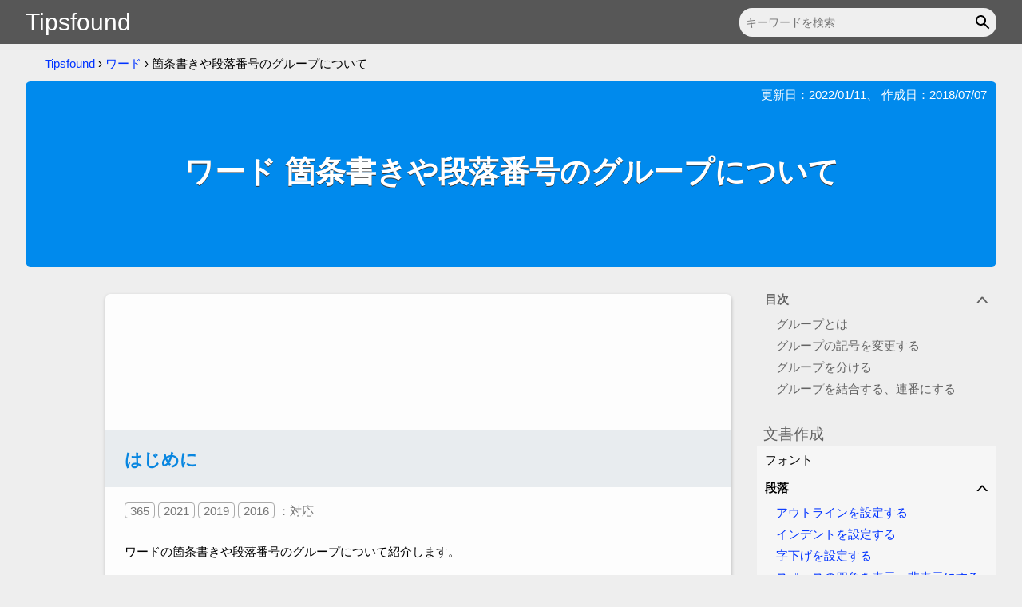

--- FILE ---
content_type: text/html; charset=utf-8
request_url: https://www.tipsfound.com/word/01112-word
body_size: 8905
content:
<!DOCTYPE html>
<html lang="ja">
<head prefix="og: http://ogp.me/ns#">
<!-- Global site tag (gtag.js) - Google Analytics -->
<script async src="https://www.googletagmanager.com/gtag/js?id=G-LZHCXZ8MVY"></script>
<script>
  window.dataLayer = window.dataLayer || [];
  function gtag(){dataLayer.push(arguments);}
  gtag('js', new Date());

  gtag('config', 'G-LZHCXZ8MVY');
</script>
<meta charset="utf-8">
<title>ワード 箇条書きや段落番号のグループについて</title>
<meta name="viewport" content="width=device-width,initial-scale=1.0,minimum-scale=1.0">
<meta name="description" content="ワードの箇条書きや段落番号のグループについて紹介します。グループ単位に記号や番号やインデックスなどをまとめて変更できます。1 つの項目だけも変更できます。公式にはリストと呼ばれています。">
<meta name="author" content="Tipsfound">
<meta property="og:title" content="ワード 箇条書きや段落番号のグループについて" />
<meta property="og:description" content="ワードの箇条書きや段落番号のグループについて紹介します。グループ単位に記号や番号やインデックスなどをまとめて変更できます。1 つの項目だけも変更できます。公式にはリストと呼ばれています。" />
<meta property="og:url" content="https://www.tipsfound.com/word/01112-word" />
<meta property="og:image" content="https://fd.tipsfound.com/home/logo-128.png" />
<meta property="og:image:width" content="128">
<meta property="og:image:height" content="128">
<meta property="og:type" content="article" />
<meta property="og:site_name" content="Tipsfound" />
<link rel="canonical" href="https://www.tipsfound.com/word/01112-word">
<link rel="icon" type="image/vnd.microsoft.icon" href="/favicon.ico">
<link rel="icon" type="image/png" sizes="96x96" href="https://fd.tipsfound.com/home/logo-96.png">
<link rel="apple-touch-icon" sizes="96x96" href="https://fd.tipsfound.com/home/logo-96.png">
<style>body,div,ul,li,ol,h1,h2,h3,pre,form,input,p,th,td{margin:0;padding:0}table{border-collapse:separate;border-spacing:0}img{border:0}ul{list-style:none}a:link{color:#03f;text-decoration:none}a:visited{color:#922392;text-decoration:none}a:hover{text-decoration:underline}header{height:55px;background-color:#575757}#header-container{margin:0 auto;padding:0 32px;height:55px;max-width:1330px;display:flex;justify-content:space-between}#home-logo{font-size:200%;font-family:Helvetica,Arial,sans-serif;line-height:55px}#home-logo a{color:#fff}#home-logo a:hover{text-decoration:none}.search{display:flex;position:relative}#search-text{margin:10px 0 9px 16px;padding:5px 32px 5px 8px;font-size:94%;width:100%;min-width:1px;background-color:#efefef;border:none;border-radius:16px;outline:none}.search-icon{position:absolute;top:10px;right:0;padding:6px 5px 3px 0;background-color:transparent;border:none;outline:none;cursor:pointer}body{font-family:'ヒラギノ角ゴ ProN W3','Hiragino Kaku Gothic ProN','メイリオ',Meiryo,Roboto,sans-serif,Verdana,Arial;font-size:94%;background-color:#eee;-webkit-text-size-adjust:100%}.breadcrumb-List{margin:16px 0 0 24px;list-style:none}.breadcrumb{display:inline-block}#page-container{margin:0 auto;padding:0 32px;max-width:1330px}h2{font-size:148%;color:#0886e0;margin:40px -8px 16px -8px;padding:24px 8px 20px 24px;line-height:28px;background-color:#e8ecef}h3{font-size:148%;padding:28px 16px 12px 16px;color:#0886e0}.box{margin:4px 16px 16px 16px;padding:8px 12px 6px 8px;border-radius:4px;box-shadow:0 1px 3px 1px rgba(0,0,0,.16);word-break:break-all}@media screen and (max-width:1190px){body{font-size:98%}#header-container{padding:0 16px}#page-container{padding:0;max-width:768px}.breadcrumb-List{display:none}h2{margin:40px 0 16px 0;padding:24px 8px 20px 16px}.box{padding:6px 7px 4px 7px}}.device-line-p{padding:0 12px 16px 16px}.device-item{display:inline-block;margin-right:4px;border:1px solid #74b841;border-radius:4px;width:58px;height:36px;text-align:center;vertical-align:middle;background-color:#e0e0e0}.device-item.active{background-color:#74b841}p{padding:8px 12px 8px 16px}#haeder-box{margin:12px 0 24px 0;background:#008aed;border-radius:6px}.update-date{padding:8px 12px 0 16px;color:#fff;text-align:right}h1{min-height:205px;font-size:250%;padding:0 24px 32px 24px;color:#fff;text-shadow:0 1px 0 #333;word-break:break-all;display:flex;align-items:center;justify-content:center;box-sizing:border-box}#content-flex{display:flex;justify-content:flex-end}#menu-container{width:100%;max-width:300px}#sidemenu{margin:0 0 40px 0;width:300px}@media screen and (max-width:1190px){#haeder-box{margin:0;border-radius:0}h1{font-size:200%;padding:0 8px 32px 16px}#content-flex{display:block}#menu-container{max-width:100%}#sidemenu{width:100%}}.section-c{margin:32px 0 -40px 0;padding:6px 7px 4px 0;background-color:#f6f6f6;display:none}@media screen and (max-width:1190px){.section-c{display:block}}.section-c-list{padding:0 10px 10px 36px;list-style-type:disc}.section-c-list li{padding:12px 0 3px 0;color:#03f}.section-c-hd{padding:6px 0 0 16px;color:#636363;font-weight:bold}#section-menu{position:-webkit-sticky;position:sticky;top:0;z-index:1}@media screen and (max-width:1190px){#section-menu{display:none}}.section-content{padding:0 0 8px 0;background-color:#eee;white-space:normal}.section-group-hd{color:#636363}.sectionnav-group{display:none}.sectionnav-group.active{display:block}.sectionnav-span{display:block}.sectionnav-span.active{color:#0886e0;font-weight:bold}.sectionnav-span:hover{cursor:pointer}.sectionnav-li{padding:4px 8px 4px 24px;position:relative;color:#636363}.sectionnav-span:before{content:'▼';visibility:hidden;position:absolute;top:5px;left:3px;transform:rotate(30deg)}.sectionnav-span:hover:before{visibility:visible}.sectionnav-span.active:before{visibility:visible;color:#0886e0}.side-content{margin:10px 0 16px 0;background-color:#f6f6f6;border-radius:6px}.side-hd{padding:12px 8px 2px 8px;font-size:125%;color:#636363;background-color:#eee}.side-group-hd-down{visibility:hidden;margin-right:4px;transform:scale(1.6,.8)}.side-group-hd:hover .side-group-hd-down{visibility:visible}.side-group-hd.active .side-group-hd-down{visibility:visible;transform:scale(1.6,.8) rotate(180deg)}.side-group-hd{padding:8px 8px 8px 10px;display:flex;flex-direction:row-reverse;justify-content:space-between;cursor:pointer;user-select:none}.side-group-hd.active{font-weight:bold}.side-group-hd:hover{background-color:#fdfdfd}.sidenav-group{display:none;padding-bottom:8px}.sidenav-group.active{display:block}.sidenav-group li a{padding:4px 8px 4px 24px;display:block}.sidenav-group li a.active{margin:0 0 0 8px;padding:4px 8px 4px 14px;border-left:2px solid}@media screen and (max-width:1190px){.side-content{border-top:1px solid #d8d8d8;border-bottom:1px solid #d8d8d8;border-radius:0}.side-group-hd{padding:8px 8px 8px 16px}.sidenav-group li a{padding:8px 8px 8px 28px}.sidenav-group li a.active{margin:0 0 0 16px;padding:8px 8px 8px 10px}}#content{margin:10px 32px 40px auto;padding:40px 8px 0 8px;max-width:768px;line-height:180%;background-color:#fdfdfd;border-radius:6px;box-shadow:0 2px 4px 0 rgba(0,0,0,.26);overflow-wrap:break-word}.sub-content{margin:32px -8px 0;padding:24px 8px 16px;background-color:#f6f6f6;border-top:1px solid #f0f0f0;border-radius:0 0 6px 6px}.version-line-p{margin:0 12px 16px 16px;color:#777}.version-item{margin-right:4px;padding:1px 6px 0 6px;border-radius:4px;border:1px solid #aaa}.version-line-p a{text-decoration:none;color:#777}.linkbox-list{padding:0 10px 10px 36px;list-style-type:disc}.linkbox-list li{padding:0 0 4px 0}.link-list{padding:0 10px 10px 36px;list-style-type:disc;color:#03f}.link-list li{padding:0 0 4px 0}.page-list{padding:4px 16px 8px 36px;list-style-type:disc}.page-list li{padding:0 0 4px 0}.unveil-image{user-select:none;vertical-align:text-top}.lazy-image{margin:0 0 20px 36px;box-shadow:0 2px 4px 1px rgba(0,0,0,.26);max-width:calc(100% - 72px)}.lazy-li-image{margin:10px 0 20px 26px;box-shadow:0 2px 4px 1px rgba(0,0,0,.26);max-width:calc(100% - 46px)}.ratioauto{height:auto}@media screen and (max-width:1190px){#content{margin:0 0 40px 0;padding:40px 0 0 0;width:auto;border-bottom:1px solid #d8d8d8;border-radius:0;box-shadow:none}.sub-content{margin:32px 0 0;padding:24px 0 16px;border-radius:0}.linkbox-list{padding:0 10px 10px 36px}.linkbox-list li{padding:12px 0 3px 0}.link-list{padding:0 10px 10px 36px}.link-list li{padding:12px 0 3px 0}.page-list{padding:4px 16px 8px 36px}}@media screen and (max-width:480px){.lazy-image{margin:0 0 20px 17px;max-width:calc(100% - 33px)}.lazy-li-image{margin:10px 0 20px 4px;max-width:calc(100% - 4px)}}.caution{margin:4px 16px 12px 16px;padding:8px 12px 6px 8px;background-color:#f9f9d4;border:1px solid #e0e0e0;border-radius:4px}.memo{margin:4px 16px 12px 16px;padding:8px 12px 6px 8px;background-color:#efefef;border:1px solid #e0e0e0;border-radius:4px;word-break:break-all}.blocks{margin:0 0 24px 16px;border-left:1px solid #aaa}.word{padding:1px 6px 1px 6px;font-size:94%;background-color:#efefef;border-radius:4px}.mssettings{padding:2px 6px 0 6px;font-size:94%;background-color:#0063b1;border-radius:4px}.mssettings a{color:#fff}kbd{padding:0 6px 0 6px;font-size:94%;font-family:sans-serif;border:1px solid #d8d8d8;border-radius:4px;box-shadow:inset -1px -1px 0 0 rgba(0,0,0,.26)}.param{background-color:#efefef;font-size:125%}.param1{color:#0c58d3}.param2{color:#d11f1f}.param3{color:#7236c1}.param4{color:#058723}.param5{color:#cc2885}.param6{color:#938a0b}.param-table{margin:12px 16px 20px 16px;border-top:1px solid #d8d8d8;border-bottom:1px solid #d8d8d8}.param-table tbody tr:nth-child(even){background-color:#efefef}.param-table tbody td{padding:8px 8px 4px 4px}.param-table tbody tr td:first-child{padding-left:8px}.page-table{margin:4px 16px 20px 16px;border:1px solid #d8d8d8;border-radius:4px;word-break:break-word}.page-table thead td{text-align:center;padding:6px 8px 2px 8px}.page-table thead tr{background-color:#e0e0e0}.page-table tbody tr:nth-child(even){background-color:#efefef}.page-table tbody td{padding:7px 8px 5px 8px}.page-col2 td{width:50%;text-align:left;vertical-align:top}.page-col3 td{width:33%;text-align:left;vertical-align:top}.center{text-align:center}.right{text-align:right}.hutoji{font-weight:bold}.nowrap{white-space:nowrap}@media screen and (max-width:767px){.nowrap{white-space:normal}}.page-img{padding:4px 4px 4px 32px}.trtop{vertical-align:top}@media screen and (max-width:1190px){.caution{padding:6px 7px 4px 7px}.memo{padding:6px 7px 4px 7px}.param{font-size:119%}}#lightbox-overlay{background-color:rgba(77,77,77,.7);position:fixed;display:flex;align-items:center;justify-content:center;z-index:9998;top:0;right:0;bottom:0;left:0}#lightbox{width:auto;height:auto;max-width:100%;max-height:100%}.lightbox{cursor:pointer}.code-hd{position:relative}.code-copybtn{position:absolute;top:4px;right:16px;padding:2px 10px;background-color:transparent;border:solid 1px #d8d8d8;border-top-right-radius:4px;cursor:pointer}.code-copybtn:hover{background-color:#fdfdfd}.code-copybtn:focus{padding:3px 9px 1px 11px}.hljs{display:block;margin:4px 16px 20px 16px;padding:8px;overflow-x:auto;background:#f7f6f5;border:solid 1px #d8d8d8;border-radius:4px;font-family:Consolas,"ＭＳ ゴシック",Monospace;line-height:120%}.string{color:#a31515}.number{color:#e30000}.keyword{color:#00f}.comment{color:#008200}.sponsored-bottom,.sponsored-last{margin:64px 0 0 16px;padding:0}.google-top-box{margin:0 auto 40px auto;width:728px;overflow:hidden}.googlead-last-box,.googlead-bottom-box{margin:0 auto 40px auto;width:728px;box-sizing:border-box}.googlead-matched-box{margin:30px auto 36px auto;padding:0 16px;width:100%;box-sizing:border-box}@media screen and (max-width:727px){.google-top-box{padding:0 16px;box-sizing:border-box;width:100%}.googlead-bottom-box{padding:0 16px;width:100%}.googlead-last-box{padding:0 16px;width:100%}}@media screen and (max-width:480px){.googlead-matched-box{padding:0 8px}}@media screen and (max-width:368px){.google-top-box,.googlead-bottom-box,.googlead-last-box{padding:0;text-align:center}.sponsored-bottom,.sponsored-last{margin:64px 0 0 0;text-align:center}}@media screen and (max-width:319px){.google-top-box{display:none}}@media screen and (max-width:299px){.sponsored-bottom,.sponsored-last{display:none}}@media print{.google-top-box,.googlead-bottom-box,.googlead-last-box,.googlead-matched-box,.sponsored-bottom,.sponsored-last{display:none}}footer{clear:both;background-color:#2f2f2f}#footer-container{width:920px;margin:0 auto;color:#ccc}#footer-flex{padding:16px;display:flex;justify-content:center}#footer-flex a{color:#fff}.footer-nav{text-align:center;padding-top:16px}.footer-nav a{color:#fff}.footer-group{display:inline-block;margin-bottom:16px;text-align:left;width:226px;vertical-align:top;box-sizing:border-box}.footer-group-hd{font-size:100%;padding:8px 0}.footer-group a{display:block;padding:4px 0}.footer-copyright{text-align:center;padding:6px 0}@media screen and (max-width:1190px){#footer-container{width:100%;max-width:768px}.footer-group a{padding:8px 0}}@media screen and (max-width:768px){#footer-flex{flex-wrap:wrap}.footer-group{width:100%}}.embed-box{margin:20px 16px 0 16px}.embed-label{display:block;margin:16px 0 0 0;box-sizing:border-box}.embed-text-c{display:block;padding:6px;width:100%;max-width:100%;height:34px;box-sizing:border-box;border:1px solid #ccc;border-radius:4px;font-size:15px}@media screen and (max-width:480px){.embed-box{margin:20px 16px 0 16px}}.share-button{display:flex;margin:8px 0 32px 0}.share-button li{flex:1 1 auto;text-align:center}.clear{clear:both}#share-tf-link{cursor:pointer;width:100%;display:inline-block}.share-button li a{width:100%;display:inline-block}.share-image{vertical-align:middle}.share-tipsfound-bk{background-color:#afc2cc}.share-twitter-bk{background-color:#00abf1}.share-facebook-bk{background-color:#445ead}.share-pocket-bk{background-color:#e84352}.share-line-bk{background-color:#00c300}.share-hatena-bk{background-color:#008fde}@media(prefers-color-scheme:dark){a:link{color:#8ab4f8}a:visited{color:#c58af9}header{background-color:#2c2c2e}#home-logo a{color:#fbfbfe}#search-text{color:#e6e6ea;background-color:#4c4c4e}#search-text::placeholder{color:#b0b0b3}.search-icon{fill:#e6e6ea}body{color:#e6e6ea;background-color:#0a0a0a}#haeder-box{color:#fbfbfe;background:#0668ad}h1{color:#fbfbfe;background:#0668ad}h2{color:#fbfbfe;background-color:#49494f}h3{color:#fbfbfe}.device-item{border:1px solid #3fa341;background-color:#616164}.device-item.active{background-color:#3fa341}.section-c{background-color:#2c2c2e}.section-c-list li{color:#8ab4f8}.section-c-hd{color:#c0c0c3}.section-content{background-color:#0a0a0a}.section-group-hd{color:#c0c0c3}.sectionnav-span.active{color:#fbfbfe}.sectionnav-li{color:#c0c0c3}.sectionnav-span.active:before{color:#fbfbfe}.side-content{background-color:#2c2c2e;border-color:#616164}.side-hd{color:#c0c0c3;background-color:#0a0a0a}.side-group-hd:hover{background-color:#4c4c4e}#content{background-color:#1c1c1e;border-color:#616164}.sub-content{background-color:#2c2c2e;border-top:1px solid #404040}.version-line-p{color:#b0b0b3}.version-item{border:1px solid #b0b0b3}.version-line-p a{color:#b0b0b3}.linkbox-list{color:#8ab4f8}.link-list{color:#8ab4f8}.caution{background-color:#6b6b04;border:1px solid #616164}.box{border:1px solid #616164}.memo{background-color:#3c3c3e;border:1px solid #616164}.blocks{border-left:1px solid #616164}.word{background-color:#3c3c3e}.mssettings{background-color:#035da3}.mssettings a{color:#e6e6ea}.param{background-color:#3c3c3e}.param1{color:#85c9f7}.param2{color:#f47f98}.param3{color:#ae77f9}.param4{color:#8dcc72}.param5{color:#e646a9}.param6{color:#e5c482}.param-table{border-top:1px solid #616164;border-bottom:1px solid #616164}.param-table tbody tr:nth-child(even){background-color:#3c3c3e}.page-table{border:1px solid #616164}.page-table thead tr{background-color:#616164}.page-table tbody tr:nth-child(even){background-color:#3c3c3e}.code-copybtn{color:#e6e6ea;border:solid 1px #616164}.code-copybtn:hover{background-color:#4c4c4e}.hljs{background:#30343c;border:solid 1px #616164}.string{color:#e5c482}.number{color:#f47f98}.keyword{color:#85c9f7}.comment{color:#8dcc72}footer{background-color:#2c2c2e}#footer-container{color:#b0b0b3}#footer-flex a{color:#fbfbfe}.footer-nav a{color:#fbfbfe}.share-button{filter:brightness(90%)}.embed-text-c{color:#e6e6ea;background-color:#4c4c4e;border-color:#616164}.category-c{filter:brightness(90%)}}</style>
<script defer type="text/javascript" src="https://fd.tipsfound.com/content/sitem-19.js"></script>
</head>
<body>
<header>
<div id="header-container">
<div id="home-logo">
<a href="/">Tipsfound</a>
</div>
<form class="search" method="get" action="https://www.google.co.jp/search">
<input type="hidden" name="ie" value="utf-8" />
<input type="hidden" name="oe" value="utf-8" />
<input type="hidden" name="hl" value="ja" />
<input type="hidden" name="domains" value="www.tipsfound.com/" />
<input type="hidden" name="sitesearch" value="www.tipsfound.com/" />
<input id="search-text" type="text" name="q" maxlength="255" value="" size="34" aria-label="キーワードを検索" placeholder="キーワードを検索" />
<button class="search-icon" aria-label="キーワードを検索" role="button"><svg focusable="false" height="24px" viewBox="0 0 24 24" width="24px"><path d="M20.49,19l-5.73-5.73C15.53,12.2,16,10.91,16,9.5C16,5.91,13.09,3,9.5,3S3,5.91,3,9.5C3,13.09,5.91,16,9.5,16 c1.41,0,2.7-0.47,3.77-1.24L19,20.49L20.49,19z M5,9.5C5,7.01,7.01,5,9.5,5S14,7.01,14,9.5S11.99,14,9.5,14S5,11.99,5,9.5z"></path><path d="M0,0h24v24H0V0z" fill="none"></path></svg></button>
</form>
</div>
</header>
<div id="page-container">
<nav><ol class="breadcrumb-List"><li class="breadcrumb"><a href="https://www.tipsfound.com/">Tipsfound</a></li><li class="breadcrumb">&nbsp;&rsaquo; <a href="https://www.tipsfound.com/word">ワード</a></li><li class="breadcrumb">&nbsp;&rsaquo; 箇条書きや段落番号のグループについて</li></ol></nav><script type="application/ld+json">{"@context": "http://schema.org","@type": "BreadcrumbList","itemListElement":[{"@type":"ListItem","position":1,"name":"Tipsfound","item":"https://www.tipsfound.com/"},{"@type":"ListItem","position":2,"name":"ワード","item":"https://www.tipsfound.com/word"},{"@type":"ListItem","position":3,"name":"箇条書きや段落番号のグループについて","item":"https://www.tipsfound.com/word/01112-word"}]}</script><article>
<div id="haeder-box">
<p class="update-date">更新日：<time datetime="2022-01-11">2022/01/11</time>、 作成日：<time datetime="2018-07-07">2018/07/07</time></p>
<h1>ワード 箇条書きや段落番号のグループについて</h1>
</div>
<div id="content-flex">
<div>
<div id="content">
<div class="google-top-box">
<style>
.advance-tipsfound-top { width: 728px; height: 90px; }
@media (max-width: 727px) { .advance-tipsfound-top { width: 100%; height: 100px; } }
@media (max-width: 368px) { .advance-tipsfound-top { margin:0 auto; } }
@media (max-width: 319px) { .advance-tipsfound-top { display:none; } }
</style>
<script async src="https://pagead2.googlesyndication.com/pagead/js/adsbygoogle.js?client=ca-pub-2563223781312003" crossorigin="anonymous"></script>
<!-- advance tipsfound top -->
<ins class="adsbygoogle advance-tipsfound-top"
     style="display:block"
     data-ad-client="ca-pub-2563223781312003"
     data-ad-slot="8726391409"
     data-ad-format="horizontal"
     data-full-width-responsive="false"></ins>
<script>
(adsbygoogle = window.adsbygoogle || []).push({});
</script>
</div>
 <section>
<h2>はじめに</h2>


<div class="version-line-p"><span class="version-item">365</span><span class="version-item">2021</span><span class="version-item">2019</span><span class="version-item">2016</span>：対応</div>
<p>ワードの箇条書きや段落番号のグループについて紹介します。</p>
<p>グループ単位に記号や番号やインデックスなどをまとめて変更できます。1 つの項目だけも変更できます。</p>
<p>公式にはリストと呼ばれています。</p>
<div class="box">箇条書きにするには「<a href="/word/01104-word">段落を箇条書きにする</a>」をご覧ください。</div>
<div class="box">段落番号を設定するには「<a href="/word/01105-word">段落に段落番号を設定する</a>」をご覧ください。</div>
</section>


<nav class="section-c">
<ul><li>
<div class="section-c-hd">目次</div>
<ul class="section-c-list">
<li><span class="section-c-span" data-scrollid="_section0">グループとは</span></li>
<li><span class="section-c-span" data-scrollid="_section1">グループの記号を変更する</span></li>
<li><span class="section-c-span" data-scrollid="_section2">グループを分ける</span></li>
<li><span class="section-c-span" data-scrollid="_section3">グループを結合する、連番にする</span></li>
</ul></li></ul></nav><section>
<h2 id="_section0">グループとは</h2>
<div class="memo">箇条書きを例に紹介しますが、段落番号についても同じです。</div>
<p>箇条書きにはグループがあります。</p>
<img class="lazy-image ratioauto lightbox" src="https://fd.tipsfound.com/word/01112/1.png" alt="1" width="300" height="115" decoding="async" />
<p>[記号] をクリックすると同じグループが範囲選択されます。段落番号のときは同じグループ内だけで連番になります。</p>
<img class="lazy-image ratioauto lightbox" src="https://fd.tipsfound.com/word/01112/2.png" alt="2" width="300" height="115" decoding="async" />
<p>違うグループのものは範囲選択されません。これで同じグループか確認できます。</p>
<img class="lazy-image lightbox lazy" src="https://fd.tipsfound.com/content/b.gif" data-echo="https://fd.tipsfound.com/word/01112/3.png" alt="3" width="300" height="115" />
<p>リストのレベルが違うとグループも異なります。</p>
<img class="lazy-image lightbox lazy" src="https://fd.tipsfound.com/content/b.gif" data-echo="https://fd.tipsfound.com/word/01112/13.png" alt="13" width="419" height="353" />
<p>グループ単位でまとめて変更したり 1 つの項目のみ変更できます。</p>
</section>
<p class="sponsored-bottom">スポンサーリンク</p><div class="googlead-bottom-box">
<style>
  .advance-tipsfound-bottom { width: 728px; }
  @media (max-width: 727px) { .advance-tipsfound-bottom { width: 100%; max-width: 100%; } }
  @media (max-width: 368px) { .advance-tipsfound-bottom { margin:0 auto; } }
  @media (max-width: 299px) { .advance-tipsfound-bottom { display:none; } }
</style>
<script async src="https://pagead2.googlesyndication.com/pagead/js/adsbygoogle.js?client=ca-pub-2563223781312003" crossorigin="anonymous"></script>
<!-- advance tipsfound bottom -->
<ins class="adsbygoogle advance-tipsfound-bottom"
     style="display:block;"
     data-full-width-responsive="true"
     data-ad-client="ca-pub-2563223781312003"
     data-ad-slot="5074921000"
     data-ad-format="auto"></ins>
<script>
  (adsbygoogle = window.adsbygoogle || []).push({});
</script>
</div>
 
<section>
<h2 id="_section1">グループの記号を変更する</h2>
<p>「グループ単位に変更する」方法と「1 つの項目だけを変更する」方法を紹介します。</p>
<h3>グループ単位に変更する</h3>
<p>グループ単位に変更するには、そのグループの [記号] をクリックします。</p>
<img class="lazy-image lightbox lazy" src="https://fd.tipsfound.com/content/b.gif" data-echo="https://fd.tipsfound.com/word/01112/2.png" alt="2" width="300" height="115" />
<p>記号を変更するには [ホーム] タブをクリックし、段落グループにある箇条書きの [▼] をクリックして行頭文字ライブラリから [記号] を選択します。</p>
<img class="lazy-image lightbox lazy" src="https://fd.tipsfound.com/content/b.gif" data-echo="https://fd.tipsfound.com/word/01112/5.png" alt="5" width="317" height="252" />
<p>インデックスを調整するには [記号] を右クリックして [リストのインデントの調整] をクリックします。</p>
<img class="lazy-image lightbox lazy" src="https://fd.tipsfound.com/content/b.gif" data-echo="https://fd.tipsfound.com/word/01112/12.png" alt="12" width="300" height="216" />
<p>グループの記号やインデックスがまとめて変更されます。</p>
<img class="lazy-image lightbox lazy" src="https://fd.tipsfound.com/content/b.gif" data-echo="https://fd.tipsfound.com/word/01112/6.png" alt="6" width="300" height="115" />
<h3>1 つの項目だけを変更する</h3>
<p>グループの中の 1 つの項目だけを変更するには、その段落の [文章] を範囲選択します。</p>
<div class="memo">その段落のすべての文章を範囲選択しないと、グループ全体に対して変更されることがあります。</div>
<img class="lazy-image lightbox lazy" src="https://fd.tipsfound.com/content/b.gif" data-echo="https://fd.tipsfound.com/word/01112/7.png" alt="7" width="300" height="115" />
<p>記号やインデックスを変更すると、その項目だけ変更できます。この変更した項目は新しいグループになります。</p>
<img class="lazy-image lightbox lazy" src="https://fd.tipsfound.com/content/b.gif" data-echo="https://fd.tipsfound.com/word/01112/8.png" alt="8" width="300" height="115" />
</section>

<section>
<h2 id="_section2">グループを分ける</h2>
<p>グループを分けたい項目の [記号] を右クリックして [別リスト] をクリックします。</p>
<div class="memo">段落番号のときは [1 から再開] をクリックします。</div>
<img class="lazy-image lightbox lazy" src="https://fd.tipsfound.com/content/b.gif" data-echo="https://fd.tipsfound.com/word/01112/9.png" alt="9" width="300" height="265" />
<p>その項目から新しいグループになります。</p>
<img class="lazy-image lightbox lazy" src="https://fd.tipsfound.com/content/b.gif" data-echo="https://fd.tipsfound.com/word/01112/10.png" alt="10" width="300" height="115" />
</section>

<section>
<h2 id="_section3">グループを結合する、連番にする</h2>
<p>グループの 1 番上の項目の [記号] を右クリックして [前のリストに結合] をクリックします。どうしてもクリックできないときは、いったん箇条書きを解除する必要があります。</p>
<p>グループの 1 番上でない項目では、先に [別リスト] をクリックしてから [前のリストに結合] をクリックします。</p>
<div class="memo">段落番号のときは [自動的に番号を振る] をクリックして連番にできます。</div>
<img class="lazy-image lightbox lazy" src="https://fd.tipsfound.com/content/b.gif" data-echo="https://fd.tipsfound.com/word/01112/11.png" alt="11" width="300" height="266" />
<p>前のグループと結合されます。</p>
<img class="lazy-image lightbox lazy" src="https://fd.tipsfound.com/content/b.gif" data-echo="https://fd.tipsfound.com/word/01112/4.png" alt="4" width="300" height="115" />
</section>
<p class="sponsored-last">スポンサーリンク</p><div class="googlead-last-box">
<style>
  .advance-tipsfound-last { width: 728px; }
  @media (max-width: 727px) { .advance-tipsfound-last { width: 100%; max-width: 100%; } }
  @media (max-width: 368px) { .advance-tipsfound-last { margin:0 auto; } }
  @media (max-width: 299px) { .advance-tipsfound-last { display:none; } }
</style>
<script async src="https://pagead2.googlesyndication.com/pagead/js/adsbygoogle.js?client=ca-pub-2563223781312003" crossorigin="anonymous"></script>
<!-- advance tipsfound last -->
<ins class="adsbygoogle advance-tipsfound-last"
     style="display:block;"
     data-full-width-responsive="true"
     data-ad-client="ca-pub-2563223781312003"
     data-ad-slot="1981853804"
     data-ad-format="auto"></ins>
<script>
  (adsbygoogle = window.adsbygoogle || []).push({});
</script>
</div>
 

  <div class="sub-content">
<ul class="share-button">
<li class="share-tipsfound-bk"><span id="share-tf-link" onclick="tipsf.Embed('https://www.tipsfound.com/');"><img class="share-image lazy" src="https://fd.tipsfound.com/content/b.gif" data-echo="https://fd.tipsfound.com/share/link.png" alt="Tipsfound" width="48" height="48" /></span></li>
<li class="share-twitter-bk"><a href="https://twitter.com/intent/tweet?original_referer=https%3A%2F%2Fwww.tipsfound.com%2Fword%2F01112-word&amp;text=%E3%83%AF%E3%83%BC%E3%83%89%20%E7%AE%87%E6%9D%A1%E6%9B%B8%E3%81%8D%E3%82%84%E6%AE%B5%E8%90%BD%E7%95%AA%E5%8F%B7%E3%81%AE%E3%82%B0%E3%83%AB%E3%83%BC%E3%83%97%E3%81%AB%E3%81%A4%E3%81%84%E3%81%A6&amp;tw_p=tweetbutton&amp;url=https%3A%2F%2Fwww.tipsfound.com%2Fword%2F01112-word" target="_blank" rel="noopener nofollow"><img class="share-image lazy" src="https://fd.tipsfound.com/content/b.gif" data-echo="https://fd.tipsfound.com/share/twitter.png" alt="Twitter ツイート" width="48" height="48" /></a></li>
<li class="share-facebook-bk"><a href="https://www.facebook.com/sharer/sharer.php?u=https%3A%2F%2Fwww.tipsfound.com%2Fword%2F01112-word" target="_blank" rel="noopener nofollow"><img class="share-image lazy" src="https://fd.tipsfound.com/content/b.gif" data-echo="https://fd.tipsfound.com/share/facebook.png" alt="Facebook シェア" width="48" height="48" /></a></li>
<li class="share-pocket-bk"><a href="https://getpocket.com/edit?url=https%3A%2F%2Fwww.tipsfound.com%2Fword%2F01112-word&amp;title=%E3%83%AF%E3%83%BC%E3%83%89%20%E7%AE%87%E6%9D%A1%E6%9B%B8%E3%81%8D%E3%82%84%E6%AE%B5%E8%90%BD%E7%95%AA%E5%8F%B7%E3%81%AE%E3%82%B0%E3%83%AB%E3%83%BC%E3%83%97%E3%81%AB%E3%81%A4%E3%81%84%E3%81%A6" target="_blank" rel="noopener nofollow"><img class="share-image lazy" src="https://fd.tipsfound.com/content/b.gif" data-echo="https://fd.tipsfound.com/share/pocket.png" alt="Pocket" width="48" height="48" /></a></li>
<li class="share-line-bk"><a href="https://line.me/R/msg/text/?%E3%83%AF%E3%83%BC%E3%83%89%20%E7%AE%87%E6%9D%A1%E6%9B%B8%E3%81%8D%E3%82%84%E6%AE%B5%E8%90%BD%E7%95%AA%E5%8F%B7%E3%81%AE%E3%82%B0%E3%83%AB%E3%83%BC%E3%83%97%E3%81%AB%E3%81%A4%E3%81%84%E3%81%A6%0D%0Ahttps%3A%2F%2Fwww.tipsfound.com%2Fword%2F01112-word" target="_blank" rel="noopener nofollow"><img class="share-image lazy" src="https://fd.tipsfound.com/content/b.gif" data-echo="https://fd.tipsfound.com/share/line.png" alt="LINEで送る" width="48" height="48" /></a></li>
<li class="share-hatena-bk"><a href="https://b.hatena.ne.jp/add?mode=confirm&amp;url=https%3A%2F%2Fwww.tipsfound.com%2Fword%2F01112-word&amp;title=%E3%83%AF%E3%83%BC%E3%83%89%20%E7%AE%87%E6%9D%A1%E6%9B%B8%E3%81%8D%E3%82%84%E6%AE%B5%E8%90%BD%E7%95%AA%E5%8F%B7%E3%81%AE%E3%82%B0%E3%83%AB%E3%83%BC%E3%83%97%E3%81%AB%E3%81%A4%E3%81%84%E3%81%A6" target="_blank" rel="noopener nofollow"><img class="share-image lazy" src="https://fd.tipsfound.com/content/b.gif" data-echo="https://fd.tipsfound.com/share/hatena.png" alt="このエントリーをはてなブックマークに追加" width="48" height="48" /></a></li>
</ul>
<div class="clear"></div>
<div class="googlead-matched-box">
<script async src="https://pagead2.googlesyndication.com/pagead/js/adsbygoogle.js?client=ca-pub-2563223781312003" crossorigin="anonymous"></script>
<ins class="adsbygoogle"
      style="display:block"
      data-ad-format="autorelaxed"
      data-ad-client="ca-pub-2563223781312003"
      data-ad-slot="3918688279"></ins>
<script>
  (adsbygoogle = window.adsbygoogle || []).push({});
</script>
</div>

<ul class="linkbox-list">
<li><a href="/word/01104-word">ワード 段落を箇条書きにする</a></li>
<li><a href="/word/01105-word">ワード 段落に段落番号を設定する</a></li>
<li><a href="/word/01107-word">ワード アウトラインを設定する</a></li>
<li><a href="/word/01103-word">ワード インデントを設定する</a></li>
<li><a href="/word/01202-word">ワード 見出しに段落番号を設定する</a></li>
</ul>
<p class="right">著者：Tipsfound</p>
  </div>
</div>
</div>
<div id="menu-container">
 
<div id="section-menu">
<nav class="section-content">
<ul><li>
<div class="side-group-hd section-group-hd active">
<span class="side-group-hd-down section-group-hd">∨</span>目次
</div>
<ul class="sectionnav-group active">
<li class="sectionnav-li"><span class="sectionnav-span" data-scrollid="_section0">グループとは</span></li>
<li class="sectionnav-li"><span class="sectionnav-span" data-scrollid="_section1">グループの記号を変更する</span></li>
<li class="sectionnav-li"><span class="sectionnav-span" data-scrollid="_section2">グループを分ける</span></li>
<li class="sectionnav-li"><span class="sectionnav-span" data-scrollid="_section3">グループを結合する、連番にする</span></li>
</ul></li></ul></nav></div>
 
<div id="sidemenu" data-category="word"><nav class="side-content"><ul><li class="side-hd">文書作成</li><li class="side-group"><div class="side-group-hd"><span class="side-group-hd-down">&or;</span><span>フォント</span></div><li class="side-group"><div class="side-group-hd active"><span class="side-group-hd-down">&or;</span><span>段落</span></div><ul class="sidenav-group active"><li><a href="/word/01107-word">アウトラインを設定する</a></li><li><a href="/word/01103-word">インデントを設定する</a></li><li><a href="/word/01106-word">字下げを設定する</a></li><li><a href="/word/01111-word">スペースの四角を表示・非表示にする</a></li><li><a href="/word/01108-word">タブを設定する</a></li><li><a href="/word/01113-word">1行に左揃えと右揃えを設定する</a></li><li><a href="/word/01115-word">句読点を改行しないで一文字にする</a></li><li><a href="/word/01109-word">改行について</a></li><li><a href="/word/01110-word">改行を削除する</a></li><li><a href="/word/01101-word">行間や段落の間隔を変更する</a></li><li><a href="/word/01104-word">段落を箇条書きにする</a></li><li><a href="/word/01105-word">段落に段落番号を設定する</a></li><li><a href="/word/01112-word" class="active">箇条書きや段落番号のグループについて</a></li><li><a href="/word/01102-word">罫線を引く</a></li><li><a href="/word/01114-word">見出しと段落の改ページを制御する</a></li></ul><li class="side-group"><div class="side-group-hd"><span class="side-group-hd-down">&or;</span><span>スタイル</span></div><li class="side-group"><div class="side-group-hd"><span class="side-group-hd-down">&or;</span><span>デザイン</span></div><li class="side-hd">挿入や入力</li><li class="side-group"><div class="side-group-hd"><span class="side-group-hd-down">&or;</span><span>表</span></div><li class="side-group"><div class="side-group-hd"><span class="side-group-hd-down">&or;</span><span>テキストや数式</span></div><li class="side-group"><div class="side-group-hd"><span class="side-group-hd-down">&or;</span><span>図や画像</span></div><li class="side-hd">ページ設定や印刷</li><li class="side-group"><div class="side-group-hd"><span class="side-group-hd-down">&or;</span><span>ページ設定</span></div><li class="side-group"><div class="side-group-hd"><span class="side-group-hd-down">&or;</span><span>参考資料や原稿用紙</span></div><li class="side-group"><div class="side-group-hd"><span class="side-group-hd-down">&or;</span><span>印刷</span></div><li class="side-hd">ワード全般</li><li class="side-group"><div class="side-group-hd"><span class="side-group-hd-down">&or;</span><span>ワード全般</span></div></ul></nav></div></div>
</div>
</article>

</div>
<footer>
<div id="footer-container">
<div id="footer-flex">
<ul class="footer-group">
<li class="footer-group-hd">Windows Tips</li>
<li><a href="/windows11">Windows 11</a></li>
<li><a href="/windows10">Windows 10</a></li>
</ul>
<ul class="footer-group">
<li class="footer-group-hd">アプリ Tips</li>
<li><a href="/excel">エクセル</a></li>
<li><a href="/vba">Excel VBA</a></li>
<li><a href="/word">ワード</a></li>
<li><a href="/chrome">Google Chrome</a></li>
<li><a href="/onenote">OneNote</a></li>
<li><a href="/powerautomatedesktop">Power Automate Desktop</a></li>
</ul>
<ul class="footer-group">
<li class="footer-group-hd">スマホアプリ、Web Tips</li>
<li><a href="/twitter">Twitter</a></li>
<li><a href="/facebook">Facebook</a></li>
<li><a href="/scratch">スクラッチ</a></li>
<li><a href="/evernote">Evernote</a></li>
</ul>
</div>
<div class="footer-nav">
<a href="/">ホーム</a>&nbsp;&nbsp;&nbsp;
<a href="/about">サイトについて</a>&nbsp;&nbsp;&nbsp;
<a href="/contact">連絡先</a>
</div>
<div class="footer-copyright">
<small>Copyright &copy; 2026 Tipsfound All rights reserved.</small>
</div>
</div>
</footer>
</body>
</html>

--- FILE ---
content_type: text/html; charset=utf-8
request_url: https://www.google.com/recaptcha/api2/aframe
body_size: 264
content:
<!DOCTYPE HTML><html><head><meta http-equiv="content-type" content="text/html; charset=UTF-8"></head><body><script nonce="t9-oruiynRcbkEzT6pKm-w">/** Anti-fraud and anti-abuse applications only. See google.com/recaptcha */ try{var clients={'sodar':'https://pagead2.googlesyndication.com/pagead/sodar?'};window.addEventListener("message",function(a){try{if(a.source===window.parent){var b=JSON.parse(a.data);var c=clients[b['id']];if(c){var d=document.createElement('img');d.src=c+b['params']+'&rc='+(localStorage.getItem("rc::a")?sessionStorage.getItem("rc::b"):"");window.document.body.appendChild(d);sessionStorage.setItem("rc::e",parseInt(sessionStorage.getItem("rc::e")||0)+1);localStorage.setItem("rc::h",'1769429064745');}}}catch(b){}});window.parent.postMessage("_grecaptcha_ready", "*");}catch(b){}</script></body></html>

--- FILE ---
content_type: application/javascript; charset=utf-8
request_url: https://fd.tipsfound.com/content/sitem-19.js
body_size: 2153
content:
var tipsf=function(){var t={},r=function(n,t){var i=new RegExp("(?:\\s|^)"+t+"(?:\\s|$)");return!!n.className.match(i)},u=function(n,t){n.className+=" "+t},f=function(n,t){var i=new RegExp("(?:\\s|^)"+t+"(?:\\s|$)");n.className=n.className.replace(i," ").trim()},e=function(n,t){r(n,t)?f(n,t):u(n,t)},n=function(n,t,i){n.addEventListener(t,i,!1)},i=function(n,t,i){n.removeEventListener(t,i,!1)},o=function(){var n=this,t;i(n,"error",o);t=n.getAttribute("src");n.setAttribute("src",t.replace("cv.tips","ms.tips"))},l=function(n){if(e(n,"active"),next=n.nextSibling,next){while(next.nodeType>1)next=next.nextSibling;e(next,"active")}},a=function(){var o=function(){var t=window.getComputedStyle(s,null).getPropertyValue("display"),n;t!="none"&&(n=a(),v(n))},a=function(){for(var n=i.length-1;n>=0;n--)if(i[n].getBoundingClientRect().top<=40)return i[n];return null},v=function(n){var t=document.querySelector(".sectionnav-span.active");t&&n&&t===n.anchor||(t&&f(t,"active"),n!==null)&&u(n.anchor,"active")},c=function(n){var t=n.getAttribute("data-scrollid"),i=document.getElementById(t),r=i.getBoundingClientRect().top;window.scrollBy(0,r)},s=document.querySelector("#section-menu"),y=document.querySelector(".section-c"),l,i,h,e,t,r;if(s||y){for(l=document.querySelectorAll("h2"),i=Array.prototype.slice.call(l),i[0].innerText=="はじめに"&&i.shift(),h=document.querySelectorAll(".section-c-span"),t=0;t<h.length;t++)r=h[t],n(r,"click",function(){c(this)});if(s){for(e=document.querySelectorAll(".sectionnav-span"),t=0;t<i.length;t++)i[t].anchor=e[t];for(t=0;t<e.length;t++)r=e[t],n(r,"click",function(){c(this)});n(window,"scroll",function(){o()});n(window,"resize",function(){o()});n(window,"load",function(){o()})}}};t.ready=function(n){var t=!1;document.addEventListener("DOMContentLoaded",n,!1)};t.setup=function(){for(var f=document.querySelectorAll("[data-echo]"),i=f.length,e,u,s,c,t=0;t<i;t++)e=f[t],n(e,"error",o);if(echo.init({offset:200,throttle:1}),v(),p)for(u=document.querySelectorAll(".code-copybtn"),i=u.length,t=0;t<i;t++)s=u[t],s.addEventListener("click",function(){var n=this.parentElement.nextElementSibling.querySelector(".hljs");w(n);this.blur()});try{a()}catch(y){}c=document.querySelectorAll(".side-group-hd");[].forEach.call(c,function(t){n(t,"click",function(){l(t)});r(t,"active")===!1&&n(t,"click",h)})};var v=function(){var t=document.querySelectorAll(".lightbox");[].forEach.call(t,function(t){n(t,"click",function(){y(t)})})},y=function(t){var i=document.createElement("div"),r;i.id="lightbox-overlay";n(i,"click",s);r=document.createElement("img");r.id="lightbox";r.src=t.src;i.appendChild(r);document.body.appendChild(i)},s=function(){var n=this,t=document.querySelector("#lightbox");i(n,"click",s);document.body.removeChild(n)},h=function(){var t=this,n,u;i(t,"click",h);n=new XMLHttpRequest;u=typeof XMLHttpRequest.Done!="undefined"?XMLHttpRequest.Done:4;n.onreadystatechange=function(){if(n.readyState==u&&n.status==200){var r=n.responseText,i=document.createElement("ul");i.className="sidenav-group active";i.innerHTML=r;t.parentNode.appendChild(i)}};var f=document.querySelector("#sidemenu"),e=f.dataset.category,r=t.innerText;r=r.replace("∨\n","");n.open("GET","/api/sidenav?category="+e+"&name="+r,!0);n.send(null)},p=document.queryCommandSupported&&document.queryCommandSupported("copy"),w=function(n){var i=document.createRange(),t;i.selectNodeContents(n);t=window.getSelection();t.removeAllRanges();t.addRange(i);document.execCommand("copy");t.removeAllRanges()},c=!1;return t.Embed=function(n){if(c)return!1;var t=new XMLHttpRequest,i=typeof XMLHttpRequest.Done!="undefined"?XMLHttpRequest.Done:4;t.onreadystatechange=function(){var s,n,e,o;if(t.readyState==i&&t.status==200){var u=document.querySelector("title").innerText,f=document.URL.replace(/#.*$/,""),h=document.querySelector("meta[name=description]").getAttribute("content"),r=t.responseText;r=r.replace(/\r\n/g,"");r=r.replace("[tf-url]",f).replace("[tf-title]",u).replace("[tf-description]",h);s=r;n=[];n.push('<div class="embed-box">');n.push('<label class="embed-label">タイトル:<input id="embed-title" class="embed-text-c" type="text" spellcheck="false" onfocus="this.select()"><\/label>');n.push('<label class="embed-label">URL:<input id="embed-url" class="embed-text-c" type="text" spellcheck="false" onfocus="this.select()"><\/label>');n.push('<label class="embed-label">テキストリンク:<input id="embed-a" class="embed-text-c" type="text" spellcheck="false" onfocus="this.select()"><\/label>');n.push('<label class="embed-label">埋め込みコード:<input id="embed-code" class="embed-text-c" type="text" spellcheck="false" onfocus="this.select()"><\/label>');n.push('<span class="embed-label">埋め込みプレビュー:<\/span>');n.push("<\/div>");n.push(r);e=document.createElement("div");e.innerHTML=n.join("");o=document.querySelector(".share-button");o.parentNode.insertBefore(e,o.nextSibling);document.querySelector("#embed-title").value=u;document.querySelector("#embed-url").value=f;document.querySelector("#embed-a").value='<a href="'+f+'">'+u+"<\/a>";document.querySelector("#embed-code").value=s;c=!0}};t.open("GET",n+"api/embed",!0);t.send(null)},t}();(function(n,t){typeof define=="function"&&define.amd?define(function(){return t(n)}):typeof exports=="object"?module.exports=t:n.echo=t(n)})(this,function(n){"use strict";var t={},i,r,f,e,o=function(n){return n.offsetParent===null},s=function(n,t){if(o(n))return!1;var i=n.getBoundingClientRect();return i.right>=t.l&&i.bottom>=t.t&&i.left<=t.r&&i.top<=t.b},u=function(){(e||!r)&&(clearTimeout(r),r=setTimeout(function(){t.render();r=null},f))};return t.init=function(r){r=r||{};var s=r.offset||0,h=r.offsetVertical||s,c=r.offsetHorizontal||s,o=function(n,t){return parseInt(n||t,10)};i={t:o(r.offsetTop,h),b:o(r.offsetBottom,h),l:o(r.offsetLeft,c),r:o(r.offsetRight,c)};f=o(r.throttle,250);e=r.debounce!==!1;t.render();n.addEventListener("scroll",u,!1);n.addEventListener("load",u,!1)},t.render=function(r){for(var e=(r||document).querySelectorAll("[data-echo]"),o=e.length,h,u,c={l:0-i.l,t:0-i.t,b:(n.innerHeight||document.documentElement.clientHeight)+i.b,r:(n.innerWidth||document.documentElement.clientWidth)+i.r},f=0;f<o;f++)u=e[f],s(u,c)&&(u.src!==(h=u.getAttribute("data-echo"))&&(u.src=h,u.style.height="auto"),u.removeAttribute("data-echo"));o||t.detach()},t.detach=function(){n.removeEventListener("scroll",u);clearTimeout(r)},t}),function(){tipsf.ready(function(){tipsf.setup()})}()